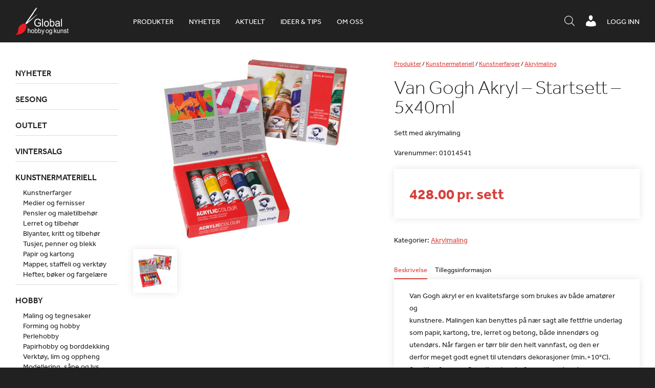

--- FILE ---
content_type: text/html; charset=UTF-8
request_url: https://www.globalhobby.no/produkt/van-gogh-akryl-startsett-5x40ml/
body_size: 21317
content:
<!DOCTYPE html>
<html lang="nb-NO">
    <head>
        <meta http-equiv="X-UA-Compatible" content="IE=Edge"/>
        <meta name="viewport" content="initial-scale=1.0, maximum-scale=1.0, user-scalable=yes" />
        <meta http-equiv="Content-Type" content="text/html; charset=UTF-8" />
        <link rel="icon" href="https://www.globalhobby.no/wp-content/themes/maksimer/images/favicon.ico" type="image/x-icon" />
        <script src="//use.typekit.net/bgy6uxq.js"></script>
        <script>try{Typekit.load({ async: true });}catch(e){}</script>
        <title>Van Gogh Akryl &#8211; Startsett &#8211; 5x40ml &#8211; Global Hobby og Kunst</title>
<meta name='robots' content='max-image-preview:large' />
<script> window.dataLayer = window.dataLayer || []; function gtag() { dataLayer.push(arguments); } gtag("consent", "default", { ad_storage: "denied", ad_user_data: "denied", ad_personalization: "denied", analytics_storage: "denied", functionality_storage: "denied", personalization_storage: "denied", security_storage: "denied", wait_for_update: 500, }); gtag("set", "ads_data_redaction", true); </script><script id="CookieConsent" src="https://policy.app.cookieinformation.com/uc.js" data-culture="nb"  data-gcm-version="2.0"></script>
<!-- Google Tag Manager for WordPress by gtm4wp.com -->
<script data-cfasync="false" data-pagespeed-no-defer>
	var gtm4wp_datalayer_name = "dataLayer";
	var dataLayer = dataLayer || [];
	const gtm4wp_use_sku_instead = 1;
	const gtm4wp_id_prefix = '';
	const gtm4wp_remarketing = false;
	const gtm4wp_eec = true;
	const gtm4wp_classicec = false;
	const gtm4wp_currency = 'NOK';
	const gtm4wp_product_per_impression = 10;
	const gtm4wp_needs_shipping_address = false;
	const gtm4wp_business_vertical = 'retail';
	const gtm4wp_business_vertical_id = 'id';
</script>
<!-- End Google Tag Manager for WordPress by gtm4wp.com --><script type="text/javascript">
const gtm4wp_is_safari = /^((?!chrome|android).)*safari/i.test(navigator.userAgent);
if ( gtm4wp_is_safari ) {
	window.addEventListener('pageshow', function(event) {
		if ( event.persisted ) {
			// if Safari loads the page from cache usually by navigating with the back button
			// it creates issues with product list click tracking
			// therefore GTM4WP forces the page reload in this browser
			window.location.reload();
		}
	});
}
</script><link rel='dns-prefetch' href='//omnisnippet1.com' />
<link rel='dns-prefetch' href='//cdnjs.cloudflare.com' />
<link rel='dns-prefetch' href='//s.w.org' />
<script type="text/javascript">
window._wpemojiSettings = {"baseUrl":"https:\/\/s.w.org\/images\/core\/emoji\/13.1.0\/72x72\/","ext":".png","svgUrl":"https:\/\/s.w.org\/images\/core\/emoji\/13.1.0\/svg\/","svgExt":".svg","source":{"concatemoji":"https:\/\/www.globalhobby.no\/wp-includes\/js\/wp-emoji-release.min.js?ver=5.9.12"}};
/*! This file is auto-generated */
!function(e,a,t){var n,r,o,i=a.createElement("canvas"),p=i.getContext&&i.getContext("2d");function s(e,t){var a=String.fromCharCode;p.clearRect(0,0,i.width,i.height),p.fillText(a.apply(this,e),0,0);e=i.toDataURL();return p.clearRect(0,0,i.width,i.height),p.fillText(a.apply(this,t),0,0),e===i.toDataURL()}function c(e){var t=a.createElement("script");t.src=e,t.defer=t.type="text/javascript",a.getElementsByTagName("head")[0].appendChild(t)}for(o=Array("flag","emoji"),t.supports={everything:!0,everythingExceptFlag:!0},r=0;r<o.length;r++)t.supports[o[r]]=function(e){if(!p||!p.fillText)return!1;switch(p.textBaseline="top",p.font="600 32px Arial",e){case"flag":return s([127987,65039,8205,9895,65039],[127987,65039,8203,9895,65039])?!1:!s([55356,56826,55356,56819],[55356,56826,8203,55356,56819])&&!s([55356,57332,56128,56423,56128,56418,56128,56421,56128,56430,56128,56423,56128,56447],[55356,57332,8203,56128,56423,8203,56128,56418,8203,56128,56421,8203,56128,56430,8203,56128,56423,8203,56128,56447]);case"emoji":return!s([10084,65039,8205,55357,56613],[10084,65039,8203,55357,56613])}return!1}(o[r]),t.supports.everything=t.supports.everything&&t.supports[o[r]],"flag"!==o[r]&&(t.supports.everythingExceptFlag=t.supports.everythingExceptFlag&&t.supports[o[r]]);t.supports.everythingExceptFlag=t.supports.everythingExceptFlag&&!t.supports.flag,t.DOMReady=!1,t.readyCallback=function(){t.DOMReady=!0},t.supports.everything||(n=function(){t.readyCallback()},a.addEventListener?(a.addEventListener("DOMContentLoaded",n,!1),e.addEventListener("load",n,!1)):(e.attachEvent("onload",n),a.attachEvent("onreadystatechange",function(){"complete"===a.readyState&&t.readyCallback()})),(n=t.source||{}).concatemoji?c(n.concatemoji):n.wpemoji&&n.twemoji&&(c(n.twemoji),c(n.wpemoji)))}(window,document,window._wpemojiSettings);
</script>
<style type="text/css">
img.wp-smiley,
img.emoji {
	display: inline !important;
	border: none !important;
	box-shadow: none !important;
	height: 1em !important;
	width: 1em !important;
	margin: 0 0.07em !important;
	vertical-align: -0.1em !important;
	background: none !important;
	padding: 0 !important;
}
</style>
	<link rel='stylesheet' id='wp-block-library-css'  href='https://www.globalhobby.no/wp-includes/css/dist/block-library/style.min.css?ver=5.9.12' type='text/css' media='all' />
<link rel='stylesheet' id='wc-blocks-vendors-style-css'  href='https://www.globalhobby.no/wp-content/plugins/woocommerce/packages/woocommerce-blocks/build/wc-blocks-vendors-style.css?ver=6.7.3' type='text/css' media='all' />
<link rel='stylesheet' id='wc-blocks-style-css'  href='https://www.globalhobby.no/wp-content/plugins/woocommerce/packages/woocommerce-blocks/build/wc-blocks-style.css?ver=6.7.3' type='text/css' media='all' />
<link rel='stylesheet' id='fibosearchsearch-indexcss-css'  href='https://www.globalhobby.no/wp-content/plugins/ajax-search-for-woocommerce-premium/build/blocks/search/./index.css?ver=5.9.12' type='text/css' media='all' />
<link rel='stylesheet' id='fibosearchsearch-nav-indexcss-css'  href='https://www.globalhobby.no/wp-content/plugins/ajax-search-for-woocommerce-premium/build/blocks/search-nav/./index.css?ver=5.9.12' type='text/css' media='all' />
<style id='global-styles-inline-css' type='text/css'>
body{--wp--preset--color--black: #000000;--wp--preset--color--cyan-bluish-gray: #abb8c3;--wp--preset--color--white: #ffffff;--wp--preset--color--pale-pink: #f78da7;--wp--preset--color--vivid-red: #cf2e2e;--wp--preset--color--luminous-vivid-orange: #ff6900;--wp--preset--color--luminous-vivid-amber: #fcb900;--wp--preset--color--light-green-cyan: #7bdcb5;--wp--preset--color--vivid-green-cyan: #00d084;--wp--preset--color--pale-cyan-blue: #8ed1fc;--wp--preset--color--vivid-cyan-blue: #0693e3;--wp--preset--color--vivid-purple: #9b51e0;--wp--preset--gradient--vivid-cyan-blue-to-vivid-purple: linear-gradient(135deg,rgba(6,147,227,1) 0%,rgb(155,81,224) 100%);--wp--preset--gradient--light-green-cyan-to-vivid-green-cyan: linear-gradient(135deg,rgb(122,220,180) 0%,rgb(0,208,130) 100%);--wp--preset--gradient--luminous-vivid-amber-to-luminous-vivid-orange: linear-gradient(135deg,rgba(252,185,0,1) 0%,rgba(255,105,0,1) 100%);--wp--preset--gradient--luminous-vivid-orange-to-vivid-red: linear-gradient(135deg,rgba(255,105,0,1) 0%,rgb(207,46,46) 100%);--wp--preset--gradient--very-light-gray-to-cyan-bluish-gray: linear-gradient(135deg,rgb(238,238,238) 0%,rgb(169,184,195) 100%);--wp--preset--gradient--cool-to-warm-spectrum: linear-gradient(135deg,rgb(74,234,220) 0%,rgb(151,120,209) 20%,rgb(207,42,186) 40%,rgb(238,44,130) 60%,rgb(251,105,98) 80%,rgb(254,248,76) 100%);--wp--preset--gradient--blush-light-purple: linear-gradient(135deg,rgb(255,206,236) 0%,rgb(152,150,240) 100%);--wp--preset--gradient--blush-bordeaux: linear-gradient(135deg,rgb(254,205,165) 0%,rgb(254,45,45) 50%,rgb(107,0,62) 100%);--wp--preset--gradient--luminous-dusk: linear-gradient(135deg,rgb(255,203,112) 0%,rgb(199,81,192) 50%,rgb(65,88,208) 100%);--wp--preset--gradient--pale-ocean: linear-gradient(135deg,rgb(255,245,203) 0%,rgb(182,227,212) 50%,rgb(51,167,181) 100%);--wp--preset--gradient--electric-grass: linear-gradient(135deg,rgb(202,248,128) 0%,rgb(113,206,126) 100%);--wp--preset--gradient--midnight: linear-gradient(135deg,rgb(2,3,129) 0%,rgb(40,116,252) 100%);--wp--preset--duotone--dark-grayscale: url('#wp-duotone-dark-grayscale');--wp--preset--duotone--grayscale: url('#wp-duotone-grayscale');--wp--preset--duotone--purple-yellow: url('#wp-duotone-purple-yellow');--wp--preset--duotone--blue-red: url('#wp-duotone-blue-red');--wp--preset--duotone--midnight: url('#wp-duotone-midnight');--wp--preset--duotone--magenta-yellow: url('#wp-duotone-magenta-yellow');--wp--preset--duotone--purple-green: url('#wp-duotone-purple-green');--wp--preset--duotone--blue-orange: url('#wp-duotone-blue-orange');--wp--preset--font-size--small: 13px;--wp--preset--font-size--medium: 20px;--wp--preset--font-size--large: 36px;--wp--preset--font-size--x-large: 42px;}.has-black-color{color: var(--wp--preset--color--black) !important;}.has-cyan-bluish-gray-color{color: var(--wp--preset--color--cyan-bluish-gray) !important;}.has-white-color{color: var(--wp--preset--color--white) !important;}.has-pale-pink-color{color: var(--wp--preset--color--pale-pink) !important;}.has-vivid-red-color{color: var(--wp--preset--color--vivid-red) !important;}.has-luminous-vivid-orange-color{color: var(--wp--preset--color--luminous-vivid-orange) !important;}.has-luminous-vivid-amber-color{color: var(--wp--preset--color--luminous-vivid-amber) !important;}.has-light-green-cyan-color{color: var(--wp--preset--color--light-green-cyan) !important;}.has-vivid-green-cyan-color{color: var(--wp--preset--color--vivid-green-cyan) !important;}.has-pale-cyan-blue-color{color: var(--wp--preset--color--pale-cyan-blue) !important;}.has-vivid-cyan-blue-color{color: var(--wp--preset--color--vivid-cyan-blue) !important;}.has-vivid-purple-color{color: var(--wp--preset--color--vivid-purple) !important;}.has-black-background-color{background-color: var(--wp--preset--color--black) !important;}.has-cyan-bluish-gray-background-color{background-color: var(--wp--preset--color--cyan-bluish-gray) !important;}.has-white-background-color{background-color: var(--wp--preset--color--white) !important;}.has-pale-pink-background-color{background-color: var(--wp--preset--color--pale-pink) !important;}.has-vivid-red-background-color{background-color: var(--wp--preset--color--vivid-red) !important;}.has-luminous-vivid-orange-background-color{background-color: var(--wp--preset--color--luminous-vivid-orange) !important;}.has-luminous-vivid-amber-background-color{background-color: var(--wp--preset--color--luminous-vivid-amber) !important;}.has-light-green-cyan-background-color{background-color: var(--wp--preset--color--light-green-cyan) !important;}.has-vivid-green-cyan-background-color{background-color: var(--wp--preset--color--vivid-green-cyan) !important;}.has-pale-cyan-blue-background-color{background-color: var(--wp--preset--color--pale-cyan-blue) !important;}.has-vivid-cyan-blue-background-color{background-color: var(--wp--preset--color--vivid-cyan-blue) !important;}.has-vivid-purple-background-color{background-color: var(--wp--preset--color--vivid-purple) !important;}.has-black-border-color{border-color: var(--wp--preset--color--black) !important;}.has-cyan-bluish-gray-border-color{border-color: var(--wp--preset--color--cyan-bluish-gray) !important;}.has-white-border-color{border-color: var(--wp--preset--color--white) !important;}.has-pale-pink-border-color{border-color: var(--wp--preset--color--pale-pink) !important;}.has-vivid-red-border-color{border-color: var(--wp--preset--color--vivid-red) !important;}.has-luminous-vivid-orange-border-color{border-color: var(--wp--preset--color--luminous-vivid-orange) !important;}.has-luminous-vivid-amber-border-color{border-color: var(--wp--preset--color--luminous-vivid-amber) !important;}.has-light-green-cyan-border-color{border-color: var(--wp--preset--color--light-green-cyan) !important;}.has-vivid-green-cyan-border-color{border-color: var(--wp--preset--color--vivid-green-cyan) !important;}.has-pale-cyan-blue-border-color{border-color: var(--wp--preset--color--pale-cyan-blue) !important;}.has-vivid-cyan-blue-border-color{border-color: var(--wp--preset--color--vivid-cyan-blue) !important;}.has-vivid-purple-border-color{border-color: var(--wp--preset--color--vivid-purple) !important;}.has-vivid-cyan-blue-to-vivid-purple-gradient-background{background: var(--wp--preset--gradient--vivid-cyan-blue-to-vivid-purple) !important;}.has-light-green-cyan-to-vivid-green-cyan-gradient-background{background: var(--wp--preset--gradient--light-green-cyan-to-vivid-green-cyan) !important;}.has-luminous-vivid-amber-to-luminous-vivid-orange-gradient-background{background: var(--wp--preset--gradient--luminous-vivid-amber-to-luminous-vivid-orange) !important;}.has-luminous-vivid-orange-to-vivid-red-gradient-background{background: var(--wp--preset--gradient--luminous-vivid-orange-to-vivid-red) !important;}.has-very-light-gray-to-cyan-bluish-gray-gradient-background{background: var(--wp--preset--gradient--very-light-gray-to-cyan-bluish-gray) !important;}.has-cool-to-warm-spectrum-gradient-background{background: var(--wp--preset--gradient--cool-to-warm-spectrum) !important;}.has-blush-light-purple-gradient-background{background: var(--wp--preset--gradient--blush-light-purple) !important;}.has-blush-bordeaux-gradient-background{background: var(--wp--preset--gradient--blush-bordeaux) !important;}.has-luminous-dusk-gradient-background{background: var(--wp--preset--gradient--luminous-dusk) !important;}.has-pale-ocean-gradient-background{background: var(--wp--preset--gradient--pale-ocean) !important;}.has-electric-grass-gradient-background{background: var(--wp--preset--gradient--electric-grass) !important;}.has-midnight-gradient-background{background: var(--wp--preset--gradient--midnight) !important;}.has-small-font-size{font-size: var(--wp--preset--font-size--small) !important;}.has-medium-font-size{font-size: var(--wp--preset--font-size--medium) !important;}.has-large-font-size{font-size: var(--wp--preset--font-size--large) !important;}.has-x-large-font-size{font-size: var(--wp--preset--font-size--x-large) !important;}
</style>
<link rel='stylesheet' id='globalhobby-css'  href='https://www.globalhobby.no/wp-content/plugins/globalhobby/assets/css/globalhobby.css?ver=5.9.12' type='text/css' media='all' />
<link rel='stylesheet' id='maksimer-woocommerce-search-css'  href='https://www.globalhobby.no/wp-content/plugins/maksimer-woocommerce-search/assets/css/maksimer-woocommerce-search-table.css?ver=5.9.12' type='text/css' media='all' />
<link rel='stylesheet' id='woocommerce-wishlists-css'  href='https://www.globalhobby.no/wp-content/plugins/woocommerce-wishlists/assets/css/woocommerce-wishlists.min.css?ver=2.2.6' type='text/css' media='all' />
<style id='woocommerce-inline-inline-css' type='text/css'>
.woocommerce form .form-row .required { visibility: visible; }
</style>
<link rel='stylesheet' id='dgwt-wcas-style-css'  href='https://www.globalhobby.no/wp-content/plugins/ajax-search-for-woocommerce-premium/assets/css/style.min.css?ver=1.30.1' type='text/css' media='all' />
<link rel='stylesheet' id='dashicons-css'  href='https://www.globalhobby.no/wp-includes/css/dashicons.min.css?ver=5.9.12' type='text/css' media='all' />
<link rel='stylesheet' id='woocommerce_prettyPhoto_css-css'  href='https://www.globalhobby.no/wp-content/plugins/woocommerce/assets/css/prettyPhoto.css?ver=6.2.2' type='text/css' media='all' />
<link rel='stylesheet' id='jmodal-css'  href='https://cdnjs.cloudflare.com/ajax/libs/jquery-modal/0.9.1/jquery.modal.min.css?ver=5.9.12' type='text/css' media='all' />
<link rel='stylesheet' id='style-css'  href='https://www.globalhobby.no/wp-content/themes/maksimer/style.css?ver=1761209175' type='text/css' media='all' />
<link rel='stylesheet' id='extra-css'  href='https://www.globalhobby.no/wp-content/themes/maksimer/extra.css?ver=1761209175' type='text/css' media='all' />
<script type='text/javascript' src='https://www.globalhobby.no/wp-includes/js/jquery/jquery.min.js?ver=3.6.0' id='jquery-core-js'></script>
<script type='text/javascript' src='https://www.globalhobby.no/wp-includes/js/jquery/jquery-migrate.min.js?ver=3.3.2' id='jquery-migrate-js'></script>
<script type='text/javascript' src='https://www.globalhobby.no/wp-content/plugins/duracelltomi-google-tag-manager/js/gtm4wp-woocommerce-enhanced.js?ver=1.16.1' id='gtm4wp-woocommerce-enhanced-js'></script>
<script type='text/javascript' src='https://cdnjs.cloudflare.com/ajax/libs/jquery-cookie/1.4.1/jquery.cookie.min.js?ver=5.9.12' id='cookies-js'></script>
<script type='text/javascript' src='https://cdnjs.cloudflare.com/ajax/libs/jquery-modal/0.9.1/jquery.modal.min.js?ver=5.9.12' id='jmodal-js'></script>
<script type='text/javascript' src='https://www.globalhobby.no/wp-content/themes/maksimer/js/conformity.min.js?ver=5.9.12' id='conformity-js'></script>
<script type='text/javascript' src='https://www.globalhobby.no/wp-content/themes/maksimer/js/maksimer.js?ver=1761209175' id='maksimer-js'></script>
<link rel="https://api.w.org/" href="https://www.globalhobby.no/wp-json/" /><link rel="alternate" type="application/json" href="https://www.globalhobby.no/wp-json/wp/v2/product/36590" /><link rel="EditURI" type="application/rsd+xml" title="RSD" href="https://www.globalhobby.no/xmlrpc.php?rsd" />
<link rel="wlwmanifest" type="application/wlwmanifest+xml" href="https://www.globalhobby.no/wp-includes/wlwmanifest.xml" /> 
<meta name="generator" content="WordPress 5.9.12" />
<meta name="generator" content="WooCommerce 6.2.2" />
<link rel="canonical" href="https://www.globalhobby.no/produkt/van-gogh-akryl-startsett-5x40ml/" />
<link rel='shortlink' href='https://www.globalhobby.no/?p=36590' />
<link rel="alternate" type="application/json+oembed" href="https://www.globalhobby.no/wp-json/oembed/1.0/embed?url=https%3A%2F%2Fwww.globalhobby.no%2Fprodukt%2Fvan-gogh-akryl-startsett-5x40ml%2F" />
<link rel="alternate" type="text/xml+oembed" href="https://www.globalhobby.no/wp-json/oembed/1.0/embed?url=https%3A%2F%2Fwww.globalhobby.no%2Fprodukt%2Fvan-gogh-akryl-startsett-5x40ml%2F&#038;format=xml" />
<!-- Hotjar Tracking Code for https://www.globalhobby.no/ -->
<script>
    (function(h,o,t,j,a,r){
        h.hj=h.hj||function(){(h.hj.q=h.hj.q||[]).push(arguments)};
        h._hjSettings={hjid:5031119,hjsv:6};
        a=o.getElementsByTagName('head')[0];
        r=o.createElement('script');r.async=1;
        r.src=t+h._hjSettings.hjid+j+h._hjSettings.hjsv;
        a.appendChild(r);
    })(window,document,'https://static.hotjar.com/c/hotjar-','.js?sv=');
</script>				<meta name="omnisend-site-verification" content="5f5f1ebe99f0b70fa4baa779"/>
				
<!-- Google Tag Manager for WordPress by gtm4wp.com -->
<!-- GTM Container placement set to automatic -->
<script data-cfasync="false" data-pagespeed-no-defer type="text/javascript">
	var dataLayer_content = {"pagePostType":"product","pagePostType2":"single-product","pagePostAuthor":"maksimer-api","customerTotalOrders":0,"customerTotalOrderValue":"0.00","customerFirstName":"","customerLastName":"","customerBillingFirstName":"","customerBillingLastName":"","customerBillingCompany":"","customerBillingAddress1":"","customerBillingAddress2":"","customerBillingCity":"","customerBillingPostcode":"","customerBillingCountry":"","customerBillingEmail":"","customerBillingEmailHash":"e3b0c44298fc1c149afbf4c8996fb92427ae41e4649b934ca495991b7852b855","customerBillingPhone":"","customerShippingFirstName":"","customerShippingLastName":"","customerShippingCompany":"","customerShippingAddress1":"","customerShippingAddress2":"","customerShippingCity":"","customerShippingPostcode":"","customerShippingCountry":"","productRatingCounts":[],"productAverageRating":0,"productReviewCount":0,"productType":"simple","productIsVariable":0,"event":"gtm4wp.changeDetailViewEEC","ecommerce":{"currencyCode":"NOK","detail":{"products":[{"id":"01014541","name":"Van Gogh Akryl - Startsett - 5x40ml","sku":"01014541","category":"Akrylmaling","price":428,"stocklevel":0}]}}};
	dataLayer.push( dataLayer_content );
</script>
<script data-cfasync="false">
(function(w,d,s,l,i){w[l]=w[l]||[];w[l].push({'gtm.start':
new Date().getTime(),event:'gtm.js'});var f=d.getElementsByTagName(s)[0],
j=d.createElement(s),dl=l!='dataLayer'?'&l='+l:'';j.async=true;j.src=
'//www.googletagmanager.com/gtm.'+'js?id='+i+dl;f.parentNode.insertBefore(j,f);
})(window,document,'script','dataLayer','GTM-WNHKZXK');
</script>
<!-- End Google Tag Manager -->
<!-- End Google Tag Manager for WordPress by gtm4wp.com -->		<style>
			.dgwt-wcas-ico-magnifier,.dgwt-wcas-ico-magnifier-handler{max-width:20px}.dgwt-wcas-search-wrapp{max-width:600px}.dgwt-wcas-search-icon{color:#fff}.dgwt-wcas-search-icon path{fill:#fff}		</style>
			<noscript><style>.woocommerce-product-gallery{ opacity: 1 !important; }</style></noscript>
	<link rel="icon" href="https://www.globalhobby.no/wp-content/uploads/2015/08/cropped-favicon-sort-90x90.png" sizes="32x32" />
<link rel="icon" href="https://www.globalhobby.no/wp-content/uploads/2015/08/cropped-favicon-sort-225x225.png" sizes="192x192" />
<link rel="apple-touch-icon" href="https://www.globalhobby.no/wp-content/uploads/2015/08/cropped-favicon-sort-180x180.png" />
<meta name="msapplication-TileImage" content="https://www.globalhobby.no/wp-content/uploads/2015/08/cropped-favicon-sort-300x300.png" />
<script>
(function ($) {
	$(document).on('facetwp-loaded', function () {
		$('.facetwp-facet').each(function () {
			var facet = $(this);
			var facet_name = facet.attr('data-name');
			var facet_type = facet.attr('data-type');
			var facet_label = FWP.settings.labels[facet_name];
			var num_choices = FWP.settings.num_choices[facet_name] || 0;

			if (!['pager', 'sort', 'reset'].includes(facet_type) && num_choices > 0) {
				if (facet.closest('.facet-wrap').length < 1 && facet.closest('.facetwp-flyout').length < 1) {
					facet.wrap('<div class="facet-wrap"></div>');
					facet.before('<h3 class="facet-label">' + facet_label + '</h3>');
				}
			} else {
				facet.closest('.facet-wrap').remove();
			}
		});
	});
})(jQuery);
</script>
			<style type="text/css" id="wp-custom-css">
			.woocommerce-checkout h3 {
	width: 50%;
}

#moove_gdpr_cookie_info_bar {
	z-index: 2247483639;
}

@media screen and (max-width: 500px) {
	body.page-id-43 .modul-tre-kolonne .tre-kolonne .kol {
		float: left;
	}
			}
.single h2 {
		font-size: 25px !important;
	font-weight: bolder;
}
.single h3:not(.page) {
	font-size: 22px !important;
}
.single h4:not(.page) {
	font-size: 20px !important;
	font-weight: bold;
}
.single h5:not(.page) {
	font-size: 18px !important;
	font-weight: bold;
}
.single h6:not(.page) {
	font-size: 18px !important;
	font-weight: 400;
}
.single h2 {
		font-size: 25px !important;
	font-weight: bolder;
}

.single h3:not(.page) {
	font-size: 22px !important;
}

.single h4:not(.page) {
	font-size: 20px !important;
	font-weight: bold;
}
.single h5:not(.page) {
	font-size: 18px !important;
	font-weight: bold;
}
.single h6:not(.page) {
	font-size: 18px !important;
	font-weight: 400;
}
.single .product-content-wrap h3 {
	font-size: 14px !important;
}


/* Padding 0 on the iframe-wrapper was causing a problem on the 'Bli forhandler' page and the iframe was not showing. Therefore this has been commented out and a new style with a unique ID selector has been added below. */

/* .iframe-wrapper {
	padding: 0;
} */

#bli-forhandler-iframe .iframe-wrapper {
	padding: 0;
	height: 1800px
}


/* Mobile cart adjustments */ 
@media screen and (max-width: 520px){
	.woocommerce-cart-form	.shop_table td.product-remove{
		position: relative;
		display: table;
		height: 100%;
		

	}
	.woocommerce-cart-form	.shop_table td.product-remove a{
		position: absolute;
		top: 35px;
		left: 0;
		-webkit-transform: translateY(-50%); 
      -ms-transform: translateY(-50%); 
          transform: translateY(-50%); 
		width: 10px;
	}
	.woocommerce-cart-form	.shop_table td.product-remove a{
		
		font-size: 22px;
		width: 20px;
		height: 20px;
		line-height:.86;

	}
	.woocommerce-cart-form	.shop_table th.product-thumbnail{
		width: 0;
		padding: 0;
		margin: 0;
		visibility: hidden;
		display: inline-block;
	}
	.woocommerce-cart-form	.shop_table .product-thumbnail{
		display: block;
		width: 100%;
        width: 50px;
		margin-left: 14px;
	}
	.woocommerce-cart-form	.shop_table td.product-name a{
		font-weight: 400;
		font-size: 10px;
	}
	
	.woocommerce-cart-form	.shop_table	tbody{
		position: relative;
	}
	.woocommerce-cart-form	.shop_table	.woocommerce-cart-form__cart-item.cart_item{
		position: relative !important;
	}
	.shop_table th, .shop_table td{
		padding: 2px;
	}
	.shop_table td.actions .coupon{
		margin-top: 1rem;
	}
}




/*  Freshdesk ticket #36421 - This is a quick fix  */

.cat-item-982{
	display:none!important;
}

.single-article .iframe-wrapper{
	height:400px;
}

.header-ikoner ul.menu li.header-sok-knapp {
    margin-top: 4px;
}

.wc-checkout-processing-text-wrap {
	width: 100%;
	display: inline-block;
}

.processing-text {
	float: right;
	font-size: 16px;
}

@media screen and (min-width: 950px) {
.processing-text {
	width: calc(50% - 15px);
}
	.dgwt-wcas-search-icon.js-dgwt-wcas-search-icon-handler{
	display: none !important;
}

}

.js-dgwt-wcas-pd-addtc .quantity:nth-of-type(2) {
	display: none;
}

.iframe-wrapper:has(iframe[style*="display: none"]) {
    padding: 0;
}
/* Set z-index crazy high to allow sidebar to take over*/
.facetwp-flyout.active{
	z-index: 100000;
}

@media screen and (max-width: 700px) {
    .header-ikoner {
        max-width:100%;
    }
	
}

@media screen and (max-width: 450px) {
    .header-ikoner {
        margin-right:0;
    }
}

@media screen and (max-width: 450px) {
	body.single-product .wc-tab.woocommerce-Tabs-panel--description p br {
		display:none;
	}
}

.iframe-wrapper:has(iframe[style*="display: none"]) {
	height: auto;
}
		</style>
		        <!--[if gte IE 9]>
        <style type="text/css">
            .gradient {
                filter: none;
            }
        </style>
        <![endif]-->

    </head>
    <body class="product-template-default single single-product postid-36590 theme-maksimer woocommerce woocommerce-page woocommerce-no-js">

    <header class="header">

        <div class="ramme">

            <section class="logo">
                <a href="https://www.globalhobby.no">
                    <img src="https://www.globalhobby.no/wp-content/themes/maksimer/images/logo.png" alt="Global Hobby og Kunst" />
                </a>
            </section> 
            <nav class="hovedmeny">
                <ul id="menu-hovedmeny" class="menu"><li id="menu-item-181675" class="nettbutikk menu-item menu-item-type-custom menu-item-object-custom menu-item-181675"><a href="/nettbutikk/">Produkter</a></li>
<li id="menu-item-631055" class="menu-item menu-item-type-custom menu-item-object-custom menu-item-631055"><a href="https://www.globalhobby.no/nettbutikk/nyheter/">Nyheter</a></li>
<li id="menu-item-263094" class="menu-item menu-item-type-post_type_archive menu-item-object-article menu-item-263094"><a href="https://www.globalhobby.no/aktuelt/">Aktuelt</a></li>
<li id="menu-item-637790" class="menu-item menu-item-type-custom menu-item-object-custom menu-item-637790"><a href="https://www.globalhobby.no/blogg/">Ideer &#038; tips</a></li>
<li id="menu-item-52" class="menu-item menu-item-type-post_type menu-item-object-page menu-item-52"><a href="https://www.globalhobby.no/om-oss/">Om oss</a></li>
</ul>            </nav> 
            <div class="wc-header">
                                <a href="https://www.globalhobby.no/min-konto/" class="wc-header-link">Logg inn</a>
                            </div>

            <div class="header-ikoner">
                <ul class="menu">
                    <li class="header-menu-knapp">
                        <a href="#"><span class="dashicons dashicons-menu"></span></a>
                    </li>
                    <!-- <li class="header-sok-knapp">
                                <a href="#"><span class="dashicons dashicons-search"></span><span class="tekst">Søk / hurtigordre</span></a>
                            </li> -->
                    <li class="header-sok-knapp">
                        <div  class="dgwt-wcas-search-wrapp dgwt-wcas-is-detail-box dgwt-wcas-has-submit woocommerce dgwt-wcas-style-solaris js-dgwt-wcas-layout-icon-flexible dgwt-wcas-layout-icon-flexible js-dgwt-wcas-mobile-overlay-enabled">
							<svg class="dgwt-wcas-loader-circular dgwt-wcas-icon-preloader" viewBox="25 25 50 50">
					<circle class="dgwt-wcas-loader-circular-path" cx="50" cy="50" r="20" fill="none"
						 stroke-miterlimit="10"/>
				</svg>
						<a href="#"  class="dgwt-wcas-search-icon js-dgwt-wcas-search-icon-handler">				<svg class="dgwt-wcas-ico-magnifier-handler" xmlns="http://www.w3.org/2000/svg"
					 xmlns:xlink="http://www.w3.org/1999/xlink" x="0px" y="0px"
					 viewBox="0 0 51.539 51.361" xml:space="preserve">
		             <path 						 d="M51.539,49.356L37.247,35.065c3.273-3.74,5.272-8.623,5.272-13.983c0-11.742-9.518-21.26-21.26-21.26 S0,9.339,0,21.082s9.518,21.26,21.26,21.26c5.361,0,10.244-1.999,13.983-5.272l14.292,14.292L51.539,49.356z M2.835,21.082 c0-10.176,8.249-18.425,18.425-18.425s18.425,8.249,18.425,18.425S31.436,39.507,21.26,39.507S2.835,31.258,2.835,21.082z"/>
				</svg>
				</a>
		<div class="dgwt-wcas-search-icon-arrow"></div>
		<form class="dgwt-wcas-search-form" role="search" action="https://www.globalhobby.no/" method="get">
		<div class="dgwt-wcas-sf-wrapp">
						<label class="screen-reader-text"
				   for="dgwt-wcas-search-input-1">Products search</label>

			<input id="dgwt-wcas-search-input-1"
				   type="search"
				   class="dgwt-wcas-search-input"
				   name="s"
				   value=""
				   placeholder="Søk i produkter, kategorier og aktuelt"
				   autocomplete="off"
							/>
			<div class="dgwt-wcas-preloader"></div>

			<div class="dgwt-wcas-voice-search"></div>

							<button type="submit"
						aria-label="Search"
						class="dgwt-wcas-search-submit">				<svg class="dgwt-wcas-ico-magnifier" xmlns="http://www.w3.org/2000/svg"
					 xmlns:xlink="http://www.w3.org/1999/xlink" x="0px" y="0px"
					 viewBox="0 0 51.539 51.361" xml:space="preserve">
		             <path 						 d="M51.539,49.356L37.247,35.065c3.273-3.74,5.272-8.623,5.272-13.983c0-11.742-9.518-21.26-21.26-21.26 S0,9.339,0,21.082s9.518,21.26,21.26,21.26c5.361,0,10.244-1.999,13.983-5.272l14.292,14.292L51.539,49.356z M2.835,21.082 c0-10.176,8.249-18.425,18.425-18.425s18.425,8.249,18.425,18.425S31.436,39.507,21.26,39.507S2.835,31.258,2.835,21.082z"/>
				</svg>
				</button>
			
			<input type="hidden" name="post_type" value="product"/>
			<input type="hidden" name="dgwt_wcas" value="1"/>

			
					</div>
	</form>
</div>
                    </li>

                    <li class="min-konto">
                                                <a href="https://www.globalhobby.no/min-konto/"><span class="dashicons dashicons-admin-users"></span></a>
                    </li>
                </ul>
            </div>

            <div class="header-sok-ramme">


                <div class="header-sok-inner">
                    <div class="header-sok-form-ramme">
                        <div class="header-sok-form">
                            
<div class="maksimer-woocommerce-search"><!-- search form -->
	<form role="search" method="get" class="woocommerce-product-search" action="https://www.globalhobby.no/">
		<label class="screen-reader-text" for="s">Søk etter:</label>
		<input type="text" class="search-field" autocomplete="off" placeholder="Search Products&hellip;" value="" name="search" title="Search for:" />
		<button type="submit" class="search-button"><span class="dashicons dashicons-search"></span></button>
		<input type="hidden" name="post_type" value="product" />
	</form>
</div>                        </div>
                        <a href="#" class="lukk-sok"><span class="dashicons dashicons-no-alt"></span></a>
                    </div>
                    <div class="maksimer-woocommerce-search-results"></div>
                </div>
            </div>

            <div class="sok-aktiv-bg"></div>

        </div> 
    </header> 
    <div class="innholdsramme">
                	
	<div class="ramme">
	<div id="primary" class="content-area"><main id="main" class="site-main" role="main">
					
			<div class="woocommerce-notices-wrapper"></div><div id="product-36590" class="product type-product post-36590 status-publish first onbackorder product_cat-akrylmaling has-post-thumbnail taxable shipping-taxable purchasable product-type-simple">

	<div class="woocommerce-product-gallery woocommerce-product-gallery--with-images woocommerce-product-gallery--columns-4 images" data-columns="4" style="opacity: 0; transition: opacity .25s ease-in-out;">
	<figure class="woocommerce-product-gallery__wrapper">
		<div data-thumb="https://www.globalhobby.no/wp-content/uploads/synced_images/01014541-100x100.jpg" data-thumb-alt="" class="woocommerce-product-gallery__image"><a href="https://www.globalhobby.no/wp-content/uploads/synced_images/01014541.jpg"><img width="600" height="450" src="https://www.globalhobby.no/wp-content/uploads/synced_images/01014541-600x450.jpg" class="wp-post-image" alt="" loading="lazy" title="01014541.jpg" data-caption="" data-src="https://www.globalhobby.no/wp-content/uploads/synced_images/01014541.jpg" data-large_image="https://www.globalhobby.no/wp-content/uploads/synced_images/01014541.jpg" data-large_image_width="945" data-large_image_height="709" srcset="https://www.globalhobby.no/wp-content/uploads/synced_images/01014541-600x450.jpg 600w, https://www.globalhobby.no/wp-content/uploads/synced_images/01014541-300x225.jpg 300w, https://www.globalhobby.no/wp-content/uploads/synced_images/01014541-64x48.jpg 64w, https://www.globalhobby.no/wp-content/uploads/synced_images/01014541-768x576.jpg 768w, https://www.globalhobby.no/wp-content/uploads/synced_images/01014541-400x300.jpg 400w, https://www.globalhobby.no/wp-content/uploads/synced_images/01014541-120x90.jpg 120w, https://www.globalhobby.no/wp-content/uploads/synced_images/01014541-890x668.jpg 890w, https://www.globalhobby.no/wp-content/uploads/synced_images/01014541.jpg 945w" sizes="(max-width: 600px) 100vw, 600px" /></a></div>	<div class="thumbnails columns-3"><a href="https://www.globalhobby.no/wp-content/uploads/synced_images/01014541.jpg" class="zoom first" title="" data-rel="prettyPhoto[product-gallery]"><img width="100" height="100" src="https://www.globalhobby.no/wp-content/uploads/synced_images/01014541-100x100.jpg" class="attachment-shop_thumbnail size-shop_thumbnail" alt="01014541.jpg" loading="lazy" title="01014541.jpg" srcset="https://www.globalhobby.no/wp-content/uploads/synced_images/01014541-100x100.jpg 100w, https://www.globalhobby.no/wp-content/uploads/synced_images/01014541-150x150.jpg 150w" sizes="(max-width: 100px) 100vw, 100px" /></a></div>
		</figure>
</div>

	<div class="summary entry-summary">
		<nav class="woocommerce-breadcrumb" itemprop="breadcrumb"><span><a href="https://www.globalhobby.no/nettbutikk/">Produkter</a></span> <span class="divider">&#47;</span> <span><a href="https://www.globalhobby.no/nettbutikk/kunstnermateriell-3/">Kunstnermateriell</a></span> <span class="divider">&#47;</span> <span><a href="https://www.globalhobby.no/nettbutikk/kunstnermateriell-3/1-kunstnerfarger-3/">Kunstnerfarger</a></span> <span class="divider">&#47;</span> <span><a href="https://www.globalhobby.no/nettbutikk/kunstnermateriell-3/1-kunstnerfarger-3/akrylmaling/">Akrylmaling</a></span> <span class="divider">&#47;</span> <span>Van Gogh Akryl &#8211; Startsett &#8211; 5x40ml</span></nav><h1 class="product_title entry-title">Van Gogh Akryl &#8211; Startsett &#8211; 5x40ml</h1><div class="woocommerce-product-details__short-description">
	<p>Sett med akrylmaling</p>
</div>
<pre></pre>
<ul class="sku-stock">

			<li><span class="sku_wrapper">Varenummer: <span class="sku" itemprop="sku">01014541</span></span></li>
	
	
</ul><div class="pris-ramme"><p class="price">428.00 pr. sett</p>
</div> <div class="product_meta">
	
	
		<span class="sku_wrapper">Varenummer: <span class="sku">01014541</span></span>

	
	<span>Kategorier: <a href="https://www.globalhobby.no/nettbutikk/kunstnermateriell-3/1-kunstnerfarger-3/akrylmaling/" rel="tag">Akrylmaling</a></span>
	
	
</div>
	</div>

	
	<div class="woocommerce-tabs wc-tabs-wrapper">
		<ul class="tabs wc-tabs" role="tablist">
							<li class="description_tab" id="tab-title-description" role="tab" aria-controls="tab-description">
					<a href="#tab-description">
						Beskrivelse					</a>
				</li>
							<li class="additional_information_tab" id="tab-title-additional_information" role="tab" aria-controls="tab-additional_information">
					<a href="#tab-additional_information">
						Tilleggsinformasjon					</a>
				</li>
					</ul>
					<div class="woocommerce-Tabs-panel woocommerce-Tabs-panel--description panel entry-content wc-tab" id="tab-description" role="tabpanel" aria-labelledby="tab-title-description">
				
	<h2>Beskrivelse</h2>

<p>Van Gogh akryl er en kvalitetsfarge som brukes av både amatører og<br />
kunstnere. Malingen kan benyttes på nær sagt alle fettfrie underlag<br />
som papir, kartong, tre, lerret og betong, både innendørs og<br />
utendørs. Når fargen er tørr blir den helt vannfast, og den er<br />
derfor meget godt egnet til utendørs dekorasjoner (min.+10°C).<br />
Samtlige farger er finmalt og har derfor en meget god<br />
fargestyrke.<br />
Inneholder fargene:Titanium White (105), Azo Yellow Light (268),<br />
Naphthol Red Medium (396), Cobalt Blue Ultramarine (512), Permanent<br />
Green Deep (619).<br />
Malingen kan tynnes ut og blandes med vann og alle medier beregnet<br />
for akrylfarger. Pensler og utstyr kan rengjøres med vann såfremt<br />
fargen ikke har tørket.</p>
<p>Toppsjiktet gulner ikke og krakelerer ikke. Fargen tørker hurtig og<br />
man kan forholdsvis raskt male over tidligere malte felter. En<br />
meget allsidig farge egnet til mange forskjellige teknikker. Den<br />
kan brukes som en akvarellfarge uttynnet med vann eller malemiddel.<br />
Van Gogh akryl er meget godt egnet til collager og<br />
veggdekorasjoner. Konsistensen er ganske tykk slik at man beholder<br />
penselstrøkene og er ypperlig til bruk med malekniv.</p>
			</div>
					<div class="woocommerce-Tabs-panel woocommerce-Tabs-panel--additional_information panel entry-content wc-tab" id="tab-additional_information" role="tabpanel" aria-labelledby="tab-title-additional_information">
				
	<h2>Tilleggsinformasjon</h2>

<table class="woocommerce-product-attributes shop_attributes">
			<tr class="woocommerce-product-attributes-item woocommerce-product-attributes-item--weight">
			<th class="woocommerce-product-attributes-item__label">Vekt</th>
			<td class="woocommerce-product-attributes-item__value">0.2 kg</td>
		</tr>
			<tr class="woocommerce-product-attributes-item woocommerce-product-attributes-item--attribute_pa_merke">
			<th class="woocommerce-product-attributes-item__label">Merke</th>
			<td class="woocommerce-product-attributes-item__value"><p><a href="https://www.globalhobby.no/merke/van-gogh/" rel="tag">Van Gogh</a></p>
</td>
		</tr>
			<tr class="woocommerce-product-attributes-item woocommerce-product-attributes-item--attribute_pa_farge">
			<th class="woocommerce-product-attributes-item__label">Farge</th>
			<td class="woocommerce-product-attributes-item__value"><p><a href="https://www.globalhobby.no/farge/mix/" rel="tag">Mix</a></p>
</td>
		</tr>
			<tr class="woocommerce-product-attributes-item woocommerce-product-attributes-item--attribute_pa_egenskap">
			<th class="woocommerce-product-attributes-item__label">Egenskap</th>
			<td class="woocommerce-product-attributes-item__value"><p>Akrylbasert</p>
</td>
		</tr>
			<tr class="woocommerce-product-attributes-item woocommerce-product-attributes-item--attribute_pa_bruk">
			<th class="woocommerce-product-attributes-item__label">Bruk</th>
			<td class="woocommerce-product-attributes-item__value"><p>Akryl</p>
</td>
		</tr>
			<tr class="woocommerce-product-attributes-item woocommerce-product-attributes-item--attribute_pa_enhet">
			<th class="woocommerce-product-attributes-item__label">Enhet</th>
			<td class="woocommerce-product-attributes-item__value"><p>Sett</p>
</td>
		</tr>
			<tr class="woocommerce-product-attributes-item woocommerce-product-attributes-item--attribute_pa_miljomerke">
			<th class="woocommerce-product-attributes-item__label">Miljømerke</th>
			<td class="woocommerce-product-attributes-item__value"></td>
		</tr>
			<tr class="woocommerce-product-attributes-item woocommerce-product-attributes-item--attribute_pa_storrelse">
			<th class="woocommerce-product-attributes-item__label">Størrelse</th>
			<td class="woocommerce-product-attributes-item__value"><p><a href="https://www.globalhobby.no/storrelse/40ml/" rel="tag">40ml</a></p>
</td>
		</tr>
	
    
        <tr class="woocommerce-product-attributes-item maco-gtin-tag">
        <th class="woocommerce-product-attributes-item__label">Strekkode</th>
        <td class="woocommerce-product-attributes-item__value">8712079301743</td>
    </tr>
    </table>
			</div>
		
			</div>

</div>

<script type='text/javascript'> 

                        omnisend_product = {"title":"Van Gogh Akryl - Startsett - 5x40ml","status":null,"description":"Van Gogh akryl er en kvalitetsfarge som brukes av b\u00e5de amat\u00f8rer og\nkunstnere. Malingen kan benyttes p\u00e5 n\u00e6r sagt alle fettfrie underlag\nsom papir, kartong, tre, lerret og betong, b\u00e5de innend\u00f8rs og\nutend\u00f8rs.","currency":"NOK","tags":[],"images":[],"variants":{"36590":{"variantID":"36590","title":"Van Gogh Akryl - Startsett - 5x40ml","sku":"01014541","status":null,"price":42800,"imageID":"515472","imageUrl":"https:\/\/www.globalhobby.no\/wp-content\/uploads\/synced_images\/01014541.jpg"}},"productID":"36590","productUrl":"https:\/\/www.globalhobby.no\/produkt\/van-gogh-akryl-startsett-5x40ml\/","categoryIDs":null,"createdAt":null,"updatedAt":null,"published":true} 

                    </script> 

		
	</main></div>
	<aside class="sidebar">


<section class="sidebar-boks">
	<ul class="sidebar-liste"> 
			<li class="cat-item cat-item-1770"><a href="https://www.globalhobby.no/nettbutikk/nyheter/">Nyheter</a>
</li>
	<li class="cat-item cat-item-982"><a href="https://www.globalhobby.no/nettbutikk/kurspakker/">Kurspakker</a>
</li>
	<li class="cat-item cat-item-1198"><a href="https://www.globalhobby.no/nettbutikk/sesong-tema/" title="Her finner du varer som er spesielt aktuelle for ulike sesonger">Sesong</a>
</li>
	<li class="cat-item cat-item-1107"><a href="https://www.globalhobby.no/nettbutikk/outlet/">Outlet</a>
</li>
	<li class="cat-item cat-item-6337"><a href="https://www.globalhobby.no/nettbutikk/kampanje-salg/">Vintersalg</a>
</li>
	<li class="cat-item cat-item-1867"><a href="https://www.globalhobby.no/nettbutikk/kunstnermateriell-3/">Kunstnermateriell</a>
<ul class='children'>
	<li class="cat-item cat-item-1856"><a href="https://www.globalhobby.no/nettbutikk/kunstnermateriell-3/1-kunstnerfarger-3/" title="Kunstnerfarger består av pigment og bindemiddel. Pigmentet avgjør lysektheten, intensiteten og finheten på fargen, mens bindemiddelet avgjør om det er en oljefarge, akrylfarge eller akvarellfarge.">Kunstnerfarger</a>
</li>
	<li class="cat-item cat-item-1854"><a href="https://www.globalhobby.no/nettbutikk/kunstnermateriell-3/2-medier-og-fernisser-3/">Medier og fernisser</a>
</li>
	<li class="cat-item cat-item-1857"><a href="https://www.globalhobby.no/nettbutikk/kunstnermateriell-3/3-pensler-og-maletilbehor-3/">Pensler og maletilbehør</a>
</li>
	<li class="cat-item cat-item-1858"><a href="https://www.globalhobby.no/nettbutikk/kunstnermateriell-3/4-lerret-og-tilbehor-3/" title="Ferdig oppspent lerret i flere kvaliteter og prisklasser. Lerret på rull fra Claessens i Belgia. Blindrammer i kvalitetsfuru fra Danmark i flere tykkelser.">Lerret og tilbehør</a>
</li>
	<li class="cat-item cat-item-1859"><a href="https://www.globalhobby.no/nettbutikk/kunstnermateriell-3/5-blyanter-kritt-og-tilbehor-3/">Blyanter, kritt og tilbehør</a>
</li>
	<li class="cat-item cat-item-1860"><a href="https://www.globalhobby.no/nettbutikk/kunstnermateriell-3/tusjer-penner-og-blekk/">Tusjer, penner og blekk</a>
</li>
	<li class="cat-item cat-item-1861"><a href="https://www.globalhobby.no/nettbutikk/kunstnermateriell-3/7-blokker-papir-og-kartong-3/">Papir og kartong</a>
</li>
	<li class="cat-item cat-item-1865"><a href="https://www.globalhobby.no/nettbutikk/kunstnermateriell-3/8-mapper-staffeli-og-verktoy-3/">Mapper, staffeli og verktøy</a>
</li>
	<li class="cat-item cat-item-1863"><a href="https://www.globalhobby.no/nettbutikk/kunstnermateriell-3/9-hefter-boker-og-fargelaere-3/">Hefter, bøker og fargelære</a>
</li>
</ul>
</li>
	<li class="cat-item cat-item-1862"><a href="https://www.globalhobby.no/nettbutikk/hobbymateriell-3/">Hobby</a>
<ul class='children'>
	<li class="cat-item cat-item-1806"><a href="https://www.globalhobby.no/nettbutikk/hobbymateriell-3/maling-og-tegnesaker/">Maling og tegnesaker</a>
</li>
	<li class="cat-item cat-item-1808"><a href="https://www.globalhobby.no/nettbutikk/hobbymateriell-3/diy-hobbysett-og-forming/">Forming og hobby</a>
</li>
	<li class="cat-item cat-item-1280"><a href="https://www.globalhobby.no/nettbutikk/hobbymateriell-3/perlehobby/">Perlehobby</a>
</li>
	<li class="cat-item cat-item-1418"><a href="https://www.globalhobby.no/nettbutikk/hobbymateriell-3/papirhobby-og-borddekking/">Papirhobby og borddekking</a>
</li>
	<li class="cat-item cat-item-1853"><a href="https://www.globalhobby.no/nettbutikk/hobbymateriell-3/5-tape-lim-og-kutteverktoy-3/">Verktøy, lim og oppheng</a>
</li>
	<li class="cat-item cat-item-1795"><a href="https://www.globalhobby.no/nettbutikk/hobbymateriell-3/7-modellering-sape-og-lys-2/">Modellering, såpe og lys</a>
</li>
	<li class="cat-item cat-item-1287"><a href="https://www.globalhobby.no/nettbutikk/hobbymateriell-3/8-hama/">Hama perler</a>
</li>
</ul>
</li>
	<li class="cat-item cat-item-2505"><a href="https://www.globalhobby.no/nettbutikk/papirhobby/">Scrapbooking</a>
</li>
	<li class="cat-item cat-item-2419"><a href="https://www.globalhobby.no/nettbutikk/sy-og-strikk/">Sy og strikk</a>
<ul class='children'>
	<li class="cat-item cat-item-2420"><a href="https://www.globalhobby.no/nettbutikk/sy-og-strikk/naler-og-sytilbehor/">Nåler og sytilbehør</a>
</li>
	<li class="cat-item cat-item-2421"><a href="https://www.globalhobby.no/nettbutikk/sy-og-strikk/prym-strikkepinner-heklenaler-og-tilbehor/">Strikkepinner, heklenåler og tilbehør</a>
</li>
	<li class="cat-item cat-item-2422"><a href="https://www.globalhobby.no/nettbutikk/sy-og-strikk/gutermann-sytrad-og-sytilbehor/">Sytråd og sytilbehør</a>
</li>
	<li class="cat-item cat-item-2423"><a href="https://www.globalhobby.no/nettbutikk/sy-og-strikk/garn/">Garn</a>
</li>
	<li class="cat-item cat-item-2813"><a href="https://www.globalhobby.no/nettbutikk/sy-og-strikk/5-prym-glidelas/">Glidelås</a>
</li>
	<li class="cat-item cat-item-2573"><a href="https://www.globalhobby.no/nettbutikk/sy-og-strikk/knapper-2/" title="De fleste knapper i rør er bestillingsvarer som kommer på lager etter 2-3 uker. Vi har gjort et utvalg på disse knappene som skal være på lager til en hver tid. ">Knapper</a>
</li>
	<li class="cat-item cat-item-2576"><a href="https://www.globalhobby.no/nettbutikk/sy-og-strikk/strykemerker-lapper/">Strykemerker, lapper, dusker og nagler</a>
</li>
	<li class="cat-item cat-item-2898"><a href="https://www.globalhobby.no/nettbutikk/sy-og-strikk/band-blonder-og-stoff/">Bånd, snorer og stoff</a>
</li>
	<li class="cat-item cat-item-2983"><a href="https://www.globalhobby.no/nettbutikk/sy-og-strikk/broderi-og-punch-needle/">Broderisett</a>
</li>
</ul>
</li>
	<li class="cat-item cat-item-3448"><a href="https://www.globalhobby.no/nettbutikk/papir-og-kontor/">Papir og kontor</a>
<ul class='children'>
	<li class="cat-item cat-item-3852"><a href="https://www.globalhobby.no/nettbutikk/papir-og-kontor/notatboker/">Notatbøker</a>
</li>
	<li class="cat-item cat-item-3862"><a href="https://www.globalhobby.no/nettbutikk/papir-og-kontor/almanakker/">Almanakker</a>
</li>
	<li class="cat-item cat-item-3860"><a href="https://www.globalhobby.no/nettbutikk/papir-og-kontor/moleskine-smart/">Moleskine Smart</a>
</li>
	<li class="cat-item cat-item-3449"><a href="https://www.globalhobby.no/nettbutikk/papir-og-kontor/skrivesaker/">Skrivesaker</a>
</li>
	<li class="cat-item cat-item-3874"><a href="https://www.globalhobby.no/nettbutikk/papir-og-kontor/kontorutstyr/">Kontorutstyr</a>
</li>
	<li class="cat-item cat-item-3872"><a href="https://www.globalhobby.no/nettbutikk/papir-og-kontor/sekker-og-reiseutstyr/">Sekker og reiseutstyr</a>
</li>
</ul>
</li>
	<li class="cat-item cat-item-1909"><a href="https://www.globalhobby.no/nettbutikk/boker-og-hefter-2/">Bøker og hefter</a>
</li>
	<li class="cat-item cat-item-1276"><a href="https://www.globalhobby.no/nettbutikk/spesialsider-forhandler/">Spesialsider Forhandler</a>
</li>
	</ul>
</section> </aside>
	</div> 
		</div> 
		<footer class="footer">

			<div class="ramme">

				<div class="footer-kolset">
					<div class="kol">
						<h6>Global Hobby og Kunst AS</h6>
<p>O.J. Brochs gate 20<br />
5006 Bergen</p>
<p>Tlf: 55 55 32 10<br />
<a href="mailto:global@globalhobby.no">global@globalhobby.no</a></p>
<p><var>Foretaksnummer 984 </var><var>467 </var><var>125</var></p>
					</div>
					<div class="kol">
						<h6>Informasjon</h6>
<p><a href="https://www.globalhobby.no/om-oss/">Om oss</a><br />
<a href="https://www.globalhobby.no/om-oss/#kontakt-oss">Kontakt oss</a><br />
<a href="https://www.globalhobby.no/faq-global-hobby/">FAQ</a><br />
<a href="https://www.globalhobby.no/kjopsbetingelser">Kjøpsbetingelser</a><br />
<a href="https://www.globalhobby.no/personvern/">Personvern</a><br />
<a href="https://www.globalhobby.no/wholesale-norway"><img class="emoji" role="img" draggable="false" src="https://s.w.org/images/core/emoji/13.1.0/svg/1f1ec-1f1e7.svg" alt="🇬🇧" /> Wholesale &amp; Distribution</a></p>
<p>Vi tar forbehold om feil i pris og lagerbeholdning</p>
					</div>
					<div class="kol">
						<h6>Snarveier</h6>
<p><a href="/min-konto/">Min konto</a><br />
<a href="https://www.globalhobby.no/min-konto/glemt-passord/">Nytt passord</a></p>
					</div>
					<div class="kol sosiale-medier">
						<h6>Følg oss</h6>
													<ul>
																	<li>
																					<a href="http://www.facebook.com/globalhobby" target="_blank"><img src="https://www.globalhobby.no/wp-content/uploads/2019/09/f_logo_RGB-Blue_72-e1569498141959.png" alt="" class="ikon" /></a>
																			</li>
																	<li>
																					<a href="https://www.instagram.com/globalhk/" target="_blank"><img src="https://www.globalhobby.no/wp-content/uploads/2019/09/Instagram_AppIcon_Aug2017-e1569498185421.png" alt="" class="ikon" /></a>
																			</li>
																	<li>
																					<a href="https://www.linkedin.com/company/1009008" target="_blank"><img src="https://www.globalhobby.no/wp-content/uploads/2016/04/LinkedIn-60.png" alt="" class="ikon" /></a>
																			</li>
															</ul>
											</div>
					<div class="kol nyhetsbrev">
						<a href="#top" class="up-button"><span class="dashicons dashicons-arrow-up-alt2"></span><span class="text">Til toppen</span></a>
					</div>
				</div> 
				<p class="maksimer">
					<a href="http://www.maksimer.no/wordpress-nettbutikk/" target="_blank">WordPress nettbutikk</a> fra <a href="http://www.maksimer.no/" target="_blank">Maksimer</a>
				</p>

			</div>

		</footer>

        <div id="facetwp-sidebar-wrapper">
            <div class="facetwp-sidebar">
                <button id="facetwp-close-button">&times;</button>

                <div class="facetwp-sidebar-content">
                    <section id="block-4" class="widget widget_block"><p><div class="facetwp-facet facetwp-facet-merke facetwp-type-checkboxes" data-name="merke" data-type="checkboxes"></div></p>
</section><section id="block-12" class="widget widget_block"><p><div class="facetwp-facet facetwp-facet-bruk facetwp-type-checkboxes" data-name="bruk" data-type="checkboxes"></div></p>
</section><section id="block-15" class="widget widget_block"><p><div class="facetwp-facet facetwp-facet-strrelse facetwp-type-checkboxes" data-name="strrelse" data-type="checkboxes"></div></p>
</section><section id="block-3" class="widget widget_block"><p><div class="facetwp-facet facetwp-facet-farge facetwp-type-checkboxes" data-name="farge" data-type="checkboxes"></div></p>
</section><section id="block-13" class="widget widget_block"><p><div class="facetwp-facet facetwp-facet-enhet facetwp-type-checkboxes" data-name="enhet" data-type="checkboxes"></div></p>
</section><section id="block-5" class="widget widget_block"><p><div class="facetwp-facet facetwp-facet-egenskap facetwp-type-checkboxes" data-name="egenskap" data-type="checkboxes"></div></p>
</section><section id="block-14" class="widget widget_block"><p><div class="facetwp-facet facetwp-facet-mil facetwp-type-checkboxes" data-name="mil" data-type="checkboxes"></div></p>
</section><section id="block-6" class="widget widget_block"><p><div class="facetwp-facet facetwp-facet-produkttype facetwp-type-checkboxes" data-name="produkttype" data-type="checkboxes"></div></p>
</section><section id="block-7" class="widget widget_block"><p><div class="facetwp-facet facetwp-facet-serie facetwp-type-checkboxes" data-name="serie" data-type="checkboxes"></div></p>
</section><section id="block-8" class="widget widget_block"><p><div class="facetwp-facet facetwp-facet-sesong facetwp-type-checkboxes" data-name="sesong" data-type="checkboxes"></div></p>
</section><section id="block-2" class="widget widget_block"><p><div class="facetwp-facet facetwp-facet-kategori facetwp-type-checkboxes" data-name="kategori" data-type="checkboxes"></div></p>
</section><section id="block-10" class="widget widget_block"><p><div class="facetwp-facet facetwp-facet-resultater facetwp-type-pager" data-name="resultater" data-type="pager"></div></p>
</section><section id="block-11" class="widget widget_block"><p><div class="facetwp-facet facetwp-facet-pris facetwp-type-slider" data-name="pris" data-type="slider"></div></p>
</section><section id="block-9" class="widget widget_block"><p><div class="facetwp-facet facetwp-facet-lagerstatus facetwp-type-checkboxes" data-name="lagerstatus" data-type="checkboxes"></div></p>
</section>                </div>
            </div>
        </div>

		
			<script>(function(d, s, id) {
			var js, fjs = d.getElementsByTagName(s)[0];
			js = d.createElement(s); js.id = id;
			js.src = 'https://connect.facebook.net/nb_NO/sdk/xfbml.customerchat.js#xfbml=1&version=v6.0&autoLogAppEvents=1'
			fjs.parentNode.insertBefore(js, fjs);
			}(document, 'script', 'facebook-jssdk'));</script>
			<div class="fb-customerchat" attribution="wordpress" attribution_version="2.3" page_id="160754287285266"></div>

			<!-- commenting out because facebook chat plugin does the same thing <script id="61793c33d462434d8b9a8794" src="https://dashboard.chatfuel.com/integration/fb-entry-point.js" async defer></script> -->
<div id="wl-list-pop-wrap" style="display:none;"></div><!-- /wl-list-pop-wrap -->
<div class="wl-list-pop woocommerce" style="display:none;">
    <!--<a class="wl-pop-head">Add to Wishlist</a>-->
    <dl>
				
				
				    </dl>
		        <strong><a rel="nofollow" class="wl-add-to-single button" data-listid="session" href="#">Opprett en ny liste</a></strong>
	</div>
	<div id="product_is_in_cart_modal" class="jmodal">
		<p id="product_is_in_cart_modal_text">
				</p>
	</div>
		<script type="application/ld+json">{"@context":"https:\/\/schema.org\/","@graph":[{"@context":"https:\/\/schema.org\/","@type":"BreadcrumbList","itemListElement":[{"@type":"ListItem","position":1,"item":{"name":"Produkter","@id":"https:\/\/www.globalhobby.no\/nettbutikk\/"}},{"@type":"ListItem","position":2,"item":{"name":"Kunstnermateriell","@id":"https:\/\/www.globalhobby.no\/nettbutikk\/kunstnermateriell-3\/"}},{"@type":"ListItem","position":3,"item":{"name":"Kunstnerfarger","@id":"https:\/\/www.globalhobby.no\/nettbutikk\/kunstnermateriell-3\/1-kunstnerfarger-3\/"}},{"@type":"ListItem","position":4,"item":{"name":"Akrylmaling","@id":"https:\/\/www.globalhobby.no\/nettbutikk\/kunstnermateriell-3\/1-kunstnerfarger-3\/akrylmaling\/"}},{"@type":"ListItem","position":5,"item":{"name":"Van Gogh Akryl &amp;#8211; Startsett &amp;#8211; 5x40ml","@id":"https:\/\/www.globalhobby.no\/produkt\/van-gogh-akryl-startsett-5x40ml\/"}}]},{"@context":"https:\/\/schema.org\/","@type":"Product","@id":"https:\/\/www.globalhobby.no\/produkt\/van-gogh-akryl-startsett-5x40ml\/#product","name":"Van Gogh Akryl - Startsett - 5x40ml","url":"https:\/\/www.globalhobby.no\/produkt\/van-gogh-akryl-startsett-5x40ml\/","description":"Sett med akrylmaling","image":"https:\/\/www.globalhobby.no\/wp-content\/uploads\/synced_images\/01014541.jpg","sku":"01014541","offers":[{"@type":"Offer","price":"428.00","priceValidUntil":"2027-12-31","priceSpecification":{"price":"428.00","priceCurrency":"NOK","valueAddedTaxIncluded":"false"},"priceCurrency":"NOK","availability":"http:\/\/schema.org\/InStock","url":"https:\/\/www.globalhobby.no\/produkt\/van-gogh-akryl-startsett-5x40ml\/","seller":{"@type":"Organization","name":"Global Hobby og Kunst","url":"https:\/\/www.globalhobby.no"}}]}]}</script>	<script type="text/javascript">
		(function () {
			var c = document.body.className;
			c = c.replace(/woocommerce-no-js/, 'woocommerce-js');
			document.body.className = c;
		})();
	</script>
	<script type='text/javascript' src='https://www.globalhobby.no/wp-content/plugins/globalhobby/assets/js/globalhobby.js?ver=5.9.12' id='globalhobby.js-js'></script>
<script type='text/javascript' src='https://www.globalhobby.no/wp-content/plugins/maksimer-woocommerce-search/assets/js/maksimer-woocommerce-search.js?ver=5.9.12' id='maksimer-woocommerce-search.js-js'></script>
<script type='text/javascript' id='woocommerce.js-js-extra'>
/* <![CDATA[ */
var omnisend_snippet_vars = {"brand_id":"5f5f1ebe99f0b70fa4baa779","plugin_version":"1.16.9","home_url":"https:\/\/www.globalhobby.no"};
/* ]]> */
</script>
<script type='text/javascript' src='https://omnisnippet1.com/platforms/woocommerce.js?brandID=5f5f1ebe99f0b70fa4baa779&#038;v=2026-01-19T07&#038;ver=1.16.9' id='woocommerce.js-js'></script>
<script type='text/javascript' id='omnisend-front-script.js-js-extra'>
/* <![CDATA[ */
var omnisend_woo_data = {"ajax_url":"https:\/\/www.globalhobby.no\/wp-admin\/admin-ajax.php","nonce":"96ef3db8a5"};
/* ]]> */
</script>
<script type='text/javascript' src='https://www.globalhobby.no/wp-content/plugins/omnisend-connect/assets/js/omnisend-front-script.js?1768807844&#038;ver=1.0.0' id='omnisend-front-script.js-js'></script>
<script type='text/javascript' src='https://www.globalhobby.no/wp-content/plugins/woocommerce-wishlists/assets/js/bootstrap-modal.js?ver=2.2.6' id='bootstrap-modal-js'></script>
<script type='text/javascript' id='woocommerce-wishlists-js-extra'>
/* <![CDATA[ */
var wishlist_params = {"root_url":"https:\/\/www.globalhobby.no","current_url":"\/produkt\/van-gogh-akryl-startsett-5x40ml\/","are_you_sure":"Er du sikker?","quantity_prompt":"How Many Would You Like to Add?"};
/* ]]> */
</script>
<script type='text/javascript' src='https://www.globalhobby.no/wp-content/plugins/woocommerce-wishlists/assets/js/woocommerce-wishlists.js?ver=2.2.6' id='woocommerce-wishlists-js'></script>
<script type='text/javascript' src='https://www.globalhobby.no/wp-content/plugins/woocommerce/assets/js/jquery-blockui/jquery.blockUI.min.js?ver=2.7.0-wc.6.2.2' id='jquery-blockui-js'></script>
<script type='text/javascript' id='wc-add-to-cart-js-extra'>
/* <![CDATA[ */
var wc_add_to_cart_params = {"ajax_url":"\/wp-admin\/admin-ajax.php","wc_ajax_url":"\/?wc-ajax=%%endpoint%%","i18n_view_cart":"Vis handlekurv","cart_url":"https:\/\/www.globalhobby.no\/handlekurv\/","is_cart":"","cart_redirect_after_add":"no"};
/* ]]> */
</script>
<script type='text/javascript' src='https://www.globalhobby.no/wp-content/plugins/woocommerce/assets/js/frontend/add-to-cart.min.js?ver=6.2.2' id='wc-add-to-cart-js'></script>
<script type='text/javascript' src='https://www.globalhobby.no/wp-content/plugins/woocommerce/assets/js/zoom/jquery.zoom.min.js?ver=1.7.21-wc.6.2.2' id='zoom-js'></script>
<script type='text/javascript' id='wc-single-product-js-extra'>
/* <![CDATA[ */
var wc_single_product_params = {"i18n_required_rating_text":"Vennligst velg en vurdering","review_rating_required":"yes","flexslider":{"rtl":false,"animation":"slide","smoothHeight":true,"directionNav":false,"controlNav":"thumbnails","slideshow":false,"animationSpeed":500,"animationLoop":false,"allowOneSlide":false},"zoom_enabled":"1","zoom_options":[],"photoswipe_enabled":"","photoswipe_options":{"shareEl":false,"closeOnScroll":false,"history":false,"hideAnimationDuration":0,"showAnimationDuration":0},"flexslider_enabled":""};
/* ]]> */
</script>
<script type='text/javascript' src='https://www.globalhobby.no/wp-content/plugins/woocommerce/assets/js/frontend/single-product.min.js?ver=6.2.2' id='wc-single-product-js'></script>
<script type='text/javascript' src='https://www.globalhobby.no/wp-content/plugins/woocommerce/assets/js/js-cookie/js.cookie.min.js?ver=2.1.4-wc.6.2.2' id='js-cookie-js'></script>
<script type='text/javascript' id='woocommerce-js-extra'>
/* <![CDATA[ */
var woocommerce_params = {"ajax_url":"\/wp-admin\/admin-ajax.php","wc_ajax_url":"\/?wc-ajax=%%endpoint%%"};
/* ]]> */
</script>
<script type='text/javascript' src='https://www.globalhobby.no/wp-content/plugins/woocommerce/assets/js/frontend/woocommerce.min.js?ver=6.2.2' id='woocommerce-js'></script>
<script type='text/javascript' id='wc-cart-fragments-js-extra'>
/* <![CDATA[ */
var wc_cart_fragments_params = {"ajax_url":"\/wp-admin\/admin-ajax.php","wc_ajax_url":"\/?wc-ajax=%%endpoint%%","cart_hash_key":"wc_cart_hash_e478600b22f06f9a7a1732ce51149801","fragment_name":"wc_fragments_e478600b22f06f9a7a1732ce51149801","request_timeout":"5000"};
/* ]]> */
</script>
<script type='text/javascript' src='https://www.globalhobby.no/wp-content/plugins/woocommerce/assets/js/frontend/cart-fragments.min.js?ver=6.2.2' id='wc-cart-fragments-js'></script>
<script type='text/javascript' src='https://www.globalhobby.no/wp-content/plugins/woocommerce/assets/js/flexslider/jquery.flexslider.min.js?ver=2.7.2-wc.6.2.2' id='flexslider-js'></script>
<script type='text/javascript' src='https://www.globalhobby.no/wp-content/plugins/woocommerce/assets/js/prettyPhoto/jquery.prettyPhoto.min.js?ver=3.1.6-wc.6.2.2' id='prettyPhoto-js'></script>
<script type='text/javascript' src='https://www.globalhobby.no/wp-content/plugins/woocommerce/assets/js/prettyPhoto/jquery.prettyPhoto.init.min.js?ver=6.2.2' id='prettyPhoto-init-js'></script>
<script type='text/javascript' src='https://www.globalhobby.no/wp-content/themes/maksimer/js/analyse.js?ver=1761209175' id='analyse-js'></script>
<script type='text/javascript' id='jquery-dgwt-wcas-js-extra'>
/* <![CDATA[ */
var dgwt_wcas = {"labels":{"product_plu":"Produkter","vendor":"Vendor","vendor_plu":"Vendors","sku_label":"Varenummer:","sale_badge":"Tilbud","vendor_sold_by":"Sold by:","featured_badge":"Fremhevet","in":"in","read_more":"continue reading","no_results":"\"Ingen resultater\"","no_results_default":"No results","show_more":"Se alle produkter...","show_more_details":"Se alle produkter...","search_placeholder":"S\u00f8k i produkter, kategorier og aktuelt","submit":"","search_hist":"Your search history","search_hist_clear":"Clear","mob_overlay_label":"Open search in the mobile overlay","post_type_post_plu":"Innlegg","post_type_post":"Innlegg","post_type_page_plu":"Sider","post_type_page":"Page","post_type_article_plu":"Aktuelt","post_type_article":"Aktuelt","tax_product_cat_plu":"Kategorier","tax_product_cat":"Kategori","tax_product_tag_plu":"Stikkord","tax_product_tag":"Tag"},"ajax_search_endpoint":"https:\/\/www.globalhobby.no\/wp-content\/plugins\/ajax-search-for-woocommerce-premium\/includes\/Engines\/TNTSearchMySQL\/Endpoints\/search.php","ajax_details_endpoint":"\/?wc-ajax=dgwt_wcas_result_details","ajax_prices_endpoint":"\/?wc-ajax=dgwt_wcas_get_prices","action_search":"dgwt_wcas_ajax_search","action_result_details":"dgwt_wcas_result_details","action_get_prices":"dgwt_wcas_get_prices","min_chars":"3","width":"auto","show_details_panel":"1","show_images":"1","show_price":"","show_desc":"","show_sale_badge":"","show_featured_badge":"","dynamic_prices":"","is_rtl":"","show_preloader":"1","show_headings":"1","preloader_url":"","taxonomy_brands":"","img_url":"https:\/\/www.globalhobby.no\/wp-content\/plugins\/ajax-search-for-woocommerce-premium\/assets\/img\/","is_premium":"1","layout_breakpoint":"1293","mobile_overlay_breakpoint":"1293","mobile_overlay_wrapper":"body","mobile_overlay_delay":"0","debounce_wait_ms":"100","send_ga_events":"1","enable_ga_site_search_module":"","magnifier_icon":"\t\t\t\t<svg class=\"\" xmlns=\"http:\/\/www.w3.org\/2000\/svg\"\n\t\t\t\t\t xmlns:xlink=\"http:\/\/www.w3.org\/1999\/xlink\" x=\"0px\" y=\"0px\"\n\t\t\t\t\t viewBox=\"0 0 51.539 51.361\" xml:space=\"preserve\">\n\t\t             <path \t\t\t\t\t\t d=\"M51.539,49.356L37.247,35.065c3.273-3.74,5.272-8.623,5.272-13.983c0-11.742-9.518-21.26-21.26-21.26 S0,9.339,0,21.082s9.518,21.26,21.26,21.26c5.361,0,10.244-1.999,13.983-5.272l14.292,14.292L51.539,49.356z M2.835,21.082 c0-10.176,8.249-18.425,18.425-18.425s18.425,8.249,18.425,18.425S31.436,39.507,21.26,39.507S2.835,31.258,2.835,21.082z\"\/>\n\t\t\t\t<\/svg>\n\t\t\t\t","magnifier_icon_pirx":"\t\t\t\t<svg class=\"\" xmlns=\"http:\/\/www.w3.org\/2000\/svg\" width=\"18\" height=\"18\" viewBox=\"0 0 18 18\">\n\t\t\t\t\t<path  d=\" M 16.722523,17.901412 C 16.572585,17.825208 15.36088,16.670476 14.029846,15.33534 L 11.609782,12.907819 11.01926,13.29667 C 8.7613237,14.783493 5.6172703,14.768302 3.332423,13.259528 -0.07366363,11.010358 -1.0146502,6.5989684 1.1898146,3.2148776\n\t\t\t\t\t\t  1.5505179,2.6611594 2.4056498,1.7447266 2.9644271,1.3130497 3.4423015,0.94387379 4.3921825,0.48568469 5.1732652,0.2475835 5.886299,0.03022609 6.1341883,0 7.2037391,0 8.2732897,0 8.521179,0.03022609 9.234213,0.2475835 c 0.781083,0.23810119 1.730962,0.69629029 2.208837,1.0654662\n\t\t\t\t\t\t  0.532501,0.4113763 1.39922,1.3400096 1.760153,1.8858877 1.520655,2.2998531 1.599025,5.3023778 0.199549,7.6451086 -0.208076,0.348322 -0.393306,0.668209 -0.411622,0.710863 -0.01831,0.04265 1.065556,1.18264 2.408603,2.533307 1.343046,1.350666 2.486621,2.574792 2.541278,2.720279 0.282475,0.7519\n\t\t\t\t\t\t  -0.503089,1.456506 -1.218488,1.092917 z M 8.4027892,12.475062 C 9.434946,12.25579 10.131043,11.855461 10.99416,10.984753 11.554519,10.419467 11.842507,10.042366 12.062078,9.5863882 12.794223,8.0659672 12.793657,6.2652398 12.060578,4.756293 11.680383,3.9737304 10.453587,2.7178427\n\t\t\t\t\t\t  9.730569,2.3710306 8.6921295,1.8729196 8.3992147,1.807606 7.2037567,1.807606 6.0082984,1.807606 5.7153841,1.87292 4.6769446,2.3710306 3.9539263,2.7178427 2.7271301,3.9737304 2.3469352,4.756293 1.6138384,6.2652398 1.6132726,8.0659672 2.3454252,9.5863882 c 0.4167354,0.8654208 1.5978784,2.0575608\n\t\t\t\t\t\t  2.4443766,2.4671358 1.0971012,0.530827 2.3890403,0.681561 3.6130134,0.421538 z\n\t\t\t\t\t\"\/>\n\t\t\t\t<\/svg>\n\t\t\t\t","history_icon":"\t\t\t\t<svg class=\"\" xmlns=\"http:\/\/www.w3.org\/2000\/svg\" width=\"18\" height=\"16\">\n\t\t\t\t\t<g transform=\"translate(-17.498822,-36.972165)\">\n\t\t\t\t\t\t<path \t\t\t\t\t\t\td=\"m 26.596964,52.884295 c -0.954693,-0.11124 -2.056421,-0.464654 -2.888623,-0.926617 -0.816472,-0.45323 -1.309173,-0.860824 -1.384955,-1.145723 -0.106631,-0.400877 0.05237,-0.801458 0.401139,-1.010595 0.167198,-0.10026 0.232609,-0.118358 0.427772,-0.118358 0.283376,0 0.386032,0.04186 0.756111,0.308336 1.435559,1.033665 3.156285,1.398904 4.891415,1.038245 2.120335,-0.440728 3.927688,-2.053646 4.610313,-4.114337 0.244166,-0.737081 0.291537,-1.051873 0.293192,-1.948355 0.0013,-0.695797 -0.0093,-0.85228 -0.0806,-1.189552 -0.401426,-1.899416 -1.657702,-3.528366 -3.392535,-4.398932 -2.139097,-1.073431 -4.69701,-0.79194 -6.613131,0.727757 -0.337839,0.267945 -0.920833,0.890857 -1.191956,1.27357 -0.66875,0.944 -1.120577,2.298213 -1.120577,3.35859 v 0.210358 h 0.850434 c 0.82511,0 0.854119,0.0025 0.974178,0.08313 0.163025,0.109516 0.246992,0.333888 0.182877,0.488676 -0.02455,0.05927 -0.62148,0.693577 -1.32651,1.40957 -1.365272,1.3865 -1.427414,1.436994 -1.679504,1.364696 -0.151455,-0.04344 -2.737016,-2.624291 -2.790043,-2.784964 -0.05425,-0.16438 0.02425,-0.373373 0.179483,-0.477834 0.120095,-0.08082 0.148717,-0.08327 0.970779,-0.08327 h 0.847035 l 0.02338,-0.355074 c 0.07924,-1.203664 0.325558,-2.153721 0.819083,-3.159247 1.083047,-2.206642 3.117598,-3.79655 5.501043,-4.298811 0.795412,-0.167616 1.880855,-0.211313 2.672211,-0.107576 3.334659,0.437136 6.147035,3.06081 6.811793,6.354741 0.601713,2.981541 -0.541694,6.025743 -2.967431,7.900475 -1.127277,0.871217 -2.441309,1.407501 -3.893104,1.588856 -0.447309,0.05588 -1.452718,0.06242 -1.883268,0.01225 z m 3.375015,-5.084703 c -0.08608,-0.03206 -2.882291,-1.690237 -3.007703,-1.783586 -0.06187,-0.04605 -0.160194,-0.169835 -0.218507,-0.275078 L 26.639746,45.549577 V 43.70452 41.859464 L 26.749,41.705307 c 0.138408,-0.195294 0.31306,-0.289155 0.538046,-0.289155 0.231638,0 0.438499,0.109551 0.563553,0.298452 l 0.10019,0.151342 0.01053,1.610898 0.01053,1.610898 0.262607,0.154478 c 1.579961,0.929408 2.399444,1.432947 2.462496,1.513106 0.253582,0.322376 0.140877,0.816382 -0.226867,0.994404 -0.148379,0.07183 -0.377546,0.09477 -0.498098,0.04986 z\"\/>\n\t\t\t\t\t<\/g>\n\t\t\t\t<\/svg>\n\t\t\t\t","close_icon":"\t\t\t\t<svg class=\"\" xmlns=\"http:\/\/www.w3.org\/2000\/svg\" height=\"24\" viewBox=\"0 0 24 24\"\n\t\t\t\t\t width=\"24\">\n\t\t\t\t\t<path \t\t\t\t\t\td=\"M18.3 5.71c-.39-.39-1.02-.39-1.41 0L12 10.59 7.11 5.7c-.39-.39-1.02-.39-1.41 0-.39.39-.39 1.02 0 1.41L10.59 12 5.7 16.89c-.39.39-.39 1.02 0 1.41.39.39 1.02.39 1.41 0L12 13.41l4.89 4.89c.39.39 1.02.39 1.41 0 .39-.39.39-1.02 0-1.41L13.41 12l4.89-4.89c.38-.38.38-1.02 0-1.4z\"\/>\n\t\t\t\t<\/svg>\n\t\t\t\t","back_icon":"\t\t\t\t<svg class=\"\" xmlns=\"http:\/\/www.w3.org\/2000\/svg\" viewBox=\"0 0 16 16\">\n\t\t\t\t\t<path \t\t\t\t\t\td=\"M14 6.125H3.351l4.891-4.891L7 0 0 7l7 7 1.234-1.234L3.35 7.875H14z\" fill-rule=\"evenodd\"\/>\n\t\t\t\t<\/svg>\n\t\t\t\t","preloader_icon":"\t\t\t\t<svg class=\"dgwt-wcas-loader-circular \" viewBox=\"25 25 50 50\">\n\t\t\t\t\t<circle class=\"dgwt-wcas-loader-circular-path\" cx=\"50\" cy=\"50\" r=\"20\" fill=\"none\"\n\t\t\t\t\t\t stroke-miterlimit=\"10\"\/>\n\t\t\t\t<\/svg>\n\t\t\t\t","voice_search_inactive_icon":"\t\t\t\t<svg class=\"dgwt-wcas-voice-search-mic-inactive\" xmlns=\"http:\/\/www.w3.org\/2000\/svg\" height=\"24\"\n\t\t\t\t\t width=\"24\">\n\t\t\t\t\t<path \t\t\t\t\t\td=\"M12 13Q11.15 13 10.575 12.425Q10 11.85 10 11V5Q10 4.15 10.575 3.575Q11.15 3 12 3Q12.85 3 13.425 3.575Q14 4.15 14 5V11Q14 11.85 13.425 12.425Q12.85 13 12 13ZM12 8Q12 8 12 8Q12 8 12 8Q12 8 12 8Q12 8 12 8Q12 8 12 8Q12 8 12 8Q12 8 12 8Q12 8 12 8ZM11.5 20.5V16.975Q9.15 16.775 7.575 15.062Q6 13.35 6 11H7Q7 13.075 8.463 14.537Q9.925 16 12 16Q14.075 16 15.538 14.537Q17 13.075 17 11H18Q18 13.35 16.425 15.062Q14.85 16.775 12.5 16.975V20.5ZM12 12Q12.425 12 12.713 11.712Q13 11.425 13 11V5Q13 4.575 12.713 4.287Q12.425 4 12 4Q11.575 4 11.288 4.287Q11 4.575 11 5V11Q11 11.425 11.288 11.712Q11.575 12 12 12Z\"\/>\n\t\t\t\t<\/svg>\n\t\t\t\t","voice_search_active_icon":"\t\t\t\t<svg class=\"dgwt-wcas-voice-search-mic-active\" xmlns=\"http:\/\/www.w3.org\/2000\/svg\" height=\"24\"\n\t\t\t\t\t width=\"24\">\n\t\t\t\t\t<path \t\t\t\t\t\td=\"M12 13Q11.15 13 10.575 12.425Q10 11.85 10 11V5Q10 4.15 10.575 3.575Q11.15 3 12 3Q12.85 3 13.425 3.575Q14 4.15 14 5V11Q14 11.85 13.425 12.425Q12.85 13 12 13ZM11.5 20.5V16.975Q9.15 16.775 7.575 15.062Q6 13.35 6 11H7Q7 13.075 8.463 14.537Q9.925 16 12 16Q14.075 16 15.538 14.537Q17 13.075 17 11H18Q18 13.35 16.425 15.062Q14.85 16.775 12.5 16.975V20.5Z\"\/>\n\t\t\t\t<\/svg>\n\t\t\t\t","voice_search_disabled_icon":"\t\t\t\t<svg class=\"dgwt-wcas-voice-search-mic-disabled\" xmlns=\"http:\/\/www.w3.org\/2000\/svg\" height=\"24\" width=\"24\">\n\t\t\t\t\t<path \t\t\t\t\t\td=\"M16.725 13.4 15.975 12.625Q16.1 12.325 16.2 11.9Q16.3 11.475 16.3 11H17.3Q17.3 11.75 17.138 12.337Q16.975 12.925 16.725 13.4ZM13.25 9.9 9.3 5.925V5Q9.3 4.15 9.875 3.575Q10.45 3 11.3 3Q12.125 3 12.713 3.575Q13.3 4.15 13.3 5V9.7Q13.3 9.75 13.275 9.8Q13.25 9.85 13.25 9.9ZM10.8 20.5V17.025Q8.45 16.775 6.875 15.062Q5.3 13.35 5.3 11H6.3Q6.3 13.075 7.763 14.537Q9.225 16 11.3 16Q12.375 16 13.312 15.575Q14.25 15.15 14.925 14.4L15.625 15.125Q14.9 15.9 13.913 16.4Q12.925 16.9 11.8 17.025V20.5ZM19.925 20.825 1.95 2.85 2.675 2.15 20.65 20.125Z\"\/>\n\t\t\t\t<\/svg>\n\t\t\t\t","custom_params":{},"convert_html":"1","suggestions_wrapper":"body","show_product_vendor":"","disable_hits":"","disable_submit":"","fixer":{"broken_search_ui":true,"broken_search_ui_ajax":true,"broken_search_ui_hard":false,"broken_search_elementor_popups":true,"broken_search_jet_mobile_menu":true,"broken_search_browsers_back_arrow":true,"force_refresh_checkout":true},"voice_search_enabled":"","voice_search_lang":"nb-NO","show_recently_searched_products":"","show_recently_searched_phrases":"","go_to_first_variation_on_submit":"1","show_sku":"1"};
/* ]]> */
</script>
<script type='text/javascript' src='https://www.globalhobby.no/wp-content/plugins/ajax-search-for-woocommerce-premium/assets/js/search.min.js?ver=1.30.1' id='jquery-dgwt-wcas-js'></script>
<link href="https://www.globalhobby.no/wp-content/plugins/facetwp/assets/css/front.css?ver=4.2.4" rel="stylesheet">
<script src="https://www.globalhobby.no/wp-content/plugins/facetwp/assets/js/dist/front.min.js?ver=4.2.4"></script>
<link href="https://www.globalhobby.no/wp-content/plugins/facetwp/assets/vendor/noUiSlider/nouislider.css?ver=4.2.4" rel="stylesheet">
<script src="https://www.globalhobby.no/wp-content/plugins/facetwp/assets/vendor/noUiSlider/nouislider.min.js?ver=4.2.4"></script>
<script src="https://www.globalhobby.no/wp-content/plugins/facetwp/assets/vendor/nummy/nummy.min.js?ver=4.2.4"></script>
<script src="https://www.globalhobby.no/wp-content/plugins/facetwp-flyout/assets/js/front.js?ver=0.8.3"></script>
<link href="https://www.globalhobby.no/wp-content/plugins/facetwp-flyout/assets/css/front.css?ver=0.8.3" rel="stylesheet">
<script src="https://www.globalhobby.no/wp-content/plugins/facetwp/includes/integrations/woocommerce/woocommerce.js?ver=4.2.4"></script>
<script>
window.FWP_JSON = {"prefix":"_","no_results_text":"Ingen resultater funnet","ajaxurl":"https:\/\/www.globalhobby.no\/wp-json\/facetwp\/v1\/refresh","nonce":"9ca1e808ca","preload_data":{"facets":{"merke":"","bruk":"","strrelse":"","farge":"","enhet":"","egenskap":"","mil":"","produkttype":"","serie":"","sesong":"","kategori":"","resultater":"1 - 12 av 71 resultater","pris":"<div class=\"facetwp-slider-wrap\"><div class=\"facetwp-slider\"><\/div><\/div><span class=\"facetwp-slider-label\"><\/span><div><input type=\"button\" class=\"facetwp-slider-reset\" value=\"Reset\" \/><\/div>","lagerstatus":""},"template":"","settings":{"debug":{"query_args":{"post__in":[],"paged":1,"posts_per_page":12},"sql":"SELECT SQL_CALC_FOUND_ROWS  wp_posts.ID FROM wp_posts  WHERE 1=1  AND ((wp_posts.post_type = 'post' AND (wp_posts.post_status = 'publish' OR wp_posts.post_status = 'acf-disabled' OR wp_posts.post_status = 'wc-skal-faktureres')))  ORDER BY wp_posts.post_date DESC LIMIT 0, 12","facets":{"merke":{"name":"merke","label":"Merke","type":"checkboxes","source":"tax\/pa_merke","parent_term":"","modifier_type":"off","modifier_values":"","hierarchical":"no","show_expanded":"no","ghosts":"no","preserve_ghosts":"no","operator":"or","orderby":"display_value","count":"-1","soft_limit":"5","selected_values":[]},"bruk":{"name":"bruk","label":"Bruk","type":"checkboxes","source":"tax\/pa_bruk","parent_term":"","modifier_type":"off","modifier_values":"","hierarchical":"no","show_expanded":"no","ghosts":"no","preserve_ghosts":"no","operator":"and","orderby":"display_value","count":"-1","soft_limit":"5","selected_values":[]},"strrelse":{"name":"strrelse","label":"St\u00f8rrelse","type":"checkboxes","source":"tax\/pa_storrelse","parent_term":"","modifier_type":"off","modifier_values":"","hierarchical":"no","show_expanded":"no","ghosts":"no","preserve_ghosts":"no","operator":"or","orderby":"display_value","count":"-1","soft_limit":"5","selected_values":[]},"farge":{"name":"farge","label":"Farge","type":"checkboxes","source":"tax\/pa_farge","parent_term":"","modifier_type":"off","modifier_values":"","hierarchical":"no","show_expanded":"no","ghosts":"no","preserve_ghosts":"no","operator":"or","orderby":"display_value","count":"-1","soft_limit":"5","selected_values":[]},"enhet":{"name":"enhet","label":"Enhet","type":"checkboxes","source":"tax\/pa_enhet","parent_term":"","modifier_type":"off","modifier_values":"","hierarchical":"no","show_expanded":"no","ghosts":"no","preserve_ghosts":"no","operator":"or","orderby":"display_value","count":"-1","soft_limit":"5","selected_values":[]},"egenskap":{"name":"egenskap","label":"Egenskap","type":"checkboxes","source":"tax\/pa_egenskap","parent_term":"","modifier_type":"off","modifier_values":"","hierarchical":"no","show_expanded":"no","ghosts":"no","preserve_ghosts":"no","operator":"or","orderby":"display_value","count":"-1","soft_limit":"5","selected_values":[]},"mil":{"name":"mil","label":"Milj\u00f8merke","type":"checkboxes","source":"tax\/pa_miljomerke","parent_term":"","modifier_type":"off","modifier_values":"","hierarchical":"no","show_expanded":"no","ghosts":"no","preserve_ghosts":"no","operator":"or","orderby":"display_value","count":"-1","soft_limit":"5","selected_values":[]},"produkttype":{"name":"produkttype","label":"Produkttype","type":"checkboxes","source":"tax\/pa_produkt-type","parent_term":"","modifier_type":"off","modifier_values":"","hierarchical":"no","show_expanded":"no","ghosts":"no","preserve_ghosts":"no","operator":"or","orderby":"display_value","count":"-1","soft_limit":"5","selected_values":[]},"serie":{"name":"serie","label":"Serie","type":"checkboxes","source":"tax\/pa_serie","parent_term":"","modifier_type":"off","modifier_values":"","hierarchical":"no","show_expanded":"no","ghosts":"no","preserve_ghosts":"no","operator":"or","orderby":"display_value","count":"-1","soft_limit":"5","selected_values":[]},"sesong":{"name":"sesong","label":"Sesong","type":"checkboxes","source":"tax\/pa_sesong","parent_term":"","modifier_type":"off","modifier_values":"","hierarchical":"no","show_expanded":"no","ghosts":"no","preserve_ghosts":"no","operator":"or","orderby":"display_value","count":"-1","soft_limit":"5","selected_values":[]},"kategori":{"name":"kategori","label":"Kategorier","type":"checkboxes","source":"tax\/product_cat","parent_term":"","modifier_type":"off","modifier_values":"","hierarchical":"yes","show_expanded":"no","ghosts":"no","preserve_ghosts":"no","operator":"or","orderby":"term_order","count":"-1","soft_limit":"5","selected_values":[]},"resultater":{"name":"resultater","label":"Resultater","type":"pager","pager_type":"counts","inner_size":"2","dots_label":"\u2026","prev_label":"\u00ab Prev","next_label":"Next \u00bb","count_text_plural":"[lower] - [upper] av [total] resultater","count_text_singular":"1 resultat","count_text_none":"Ingen resultater","scroll_target":"","scroll_offset":"","load_more_text":"Load more","loading_text":"Loading...","default_label":"Per page","per_page_options":"10, 25, 50, 100","operator":"or","selected_values":[]},"pris":{"name":"pris","label":"Pris","type":"slider","source":"woo\/price","source_other":"","compare_type":"","prefix":"","suffix":"","reset_text":"Reset","format":"0,0","step":"1","operator":"or","selected_values":[]},"lagerstatus":{"name":"lagerstatus","label":"Lagerstatus","type":"checkboxes","source":"cf\/_stock_status","parent_term":"","modifier_type":"off","modifier_values":"","hierarchical":"no","show_expanded":"no","ghosts":"no","preserve_ghosts":"no","operator":"or","orderby":"display_value","count":"-1","soft_limit":"5","selected_values":[]}},"template":{"name":"wp"},"settings":{"thousands_separator":",","decimal_separator":".","prefix":"_","load_jquery":"no","strict_query_detection":"yes","enable_indexer":"no","wc_index_all":"yes","debug_mode":"on"},"last_indexed":"5 timer","row_counts":{"bruk":53955,"egenskap":57223,"enhet":37281,"farge":43284,"kategori":262412,"lagerstatus":174687,"merke":69652,"mil":5529,"pris":79772,"produkttype":603,"strrelse":39138},"hooks_used":{"pre_get_posts":["wp-content\/plugins\/woocommerce\/includes\/class-wc-query.php:295","wp-content\/plugins\/globalhobby\/classes\/Customization.php:133","wp-content\/plugins\/ajax-search-for-woocommerce-premium\/includes\/Engines\/TNTSearchMySQL\/SearchPage.php:48"],"facetwp_query_args":["wp-content\/plugins\/ajax-search-for-woocommerce-premium\/includes\/Integrations\/Plugins\/FacetWP\/FacetWP.php:43"],"facetwp_facet_search_engines":["wp-content\/plugins\/ajax-search-for-woocommerce-premium\/includes\/Integrations\/Plugins\/FacetWP\/FacetWP.php:95"],"facetwp_facet_filter_posts":["wp-content\/plugins\/ajax-search-for-woocommerce-premium\/includes\/Integrations\/Plugins\/FacetWP\/FacetWP.php:104"],"facetwp_index_row":["wp-content\/themes\/maksimer\/functions.php:616","wp-content\/themes\/maksimer\/functions.php:636"],"facetwp_facet_display_value":["wp-content\/themes\/maksimer\/functions.php:652"]}},"pager":{"page":1,"per_page":12,"total_rows":71,"total_pages":6},"num_choices":{"merke":0,"bruk":0,"strrelse":0,"farge":0,"enhet":0,"egenskap":0,"mil":0,"produkttype":0,"serie":0,"sesong":0,"kategori":0,"pris":0,"lagerstatus":0},"labels":{"merke":"Merke","bruk":"Bruk","strrelse":"St\u00f8rrelse","farge":"Farge","enhet":"Enhet","egenskap":"Egenskap","mil":"Milj\u00f8merke","produkttype":"Produkttype","serie":"Serie","sesong":"Sesong","kategori":"Kategorier","resultater":"Resultater","pris":"Pris","lagerstatus":"Lagerstatus"},"merke":{"show_expanded":"no"},"bruk":{"show_expanded":"no"},"strrelse":{"show_expanded":"no"},"farge":{"show_expanded":"no"},"enhet":{"show_expanded":"no"},"egenskap":{"show_expanded":"no"},"mil":{"show_expanded":"no"},"produkttype":{"show_expanded":"no"},"serie":{"show_expanded":"no"},"sesong":{"show_expanded":"no"},"kategori":{"show_expanded":"no"},"resultater":{"pager_type":"counts"},"pris":{"range":{"min":0,"max":0},"decimal_separator":".","thousands_separator":",","start":[0,0],"format":"0,0","prefix":"","suffix":"","step":"1"},"lagerstatus":{"show_expanded":"no"}}},"expand":"[+]","collapse":"[-]"};
window.FWP_HTTP = {"get":[],"uri":"produkt\/van-gogh-akryl-startsett-5x40ml","url_vars":[]};
</script>

		
	</body>
</html>
